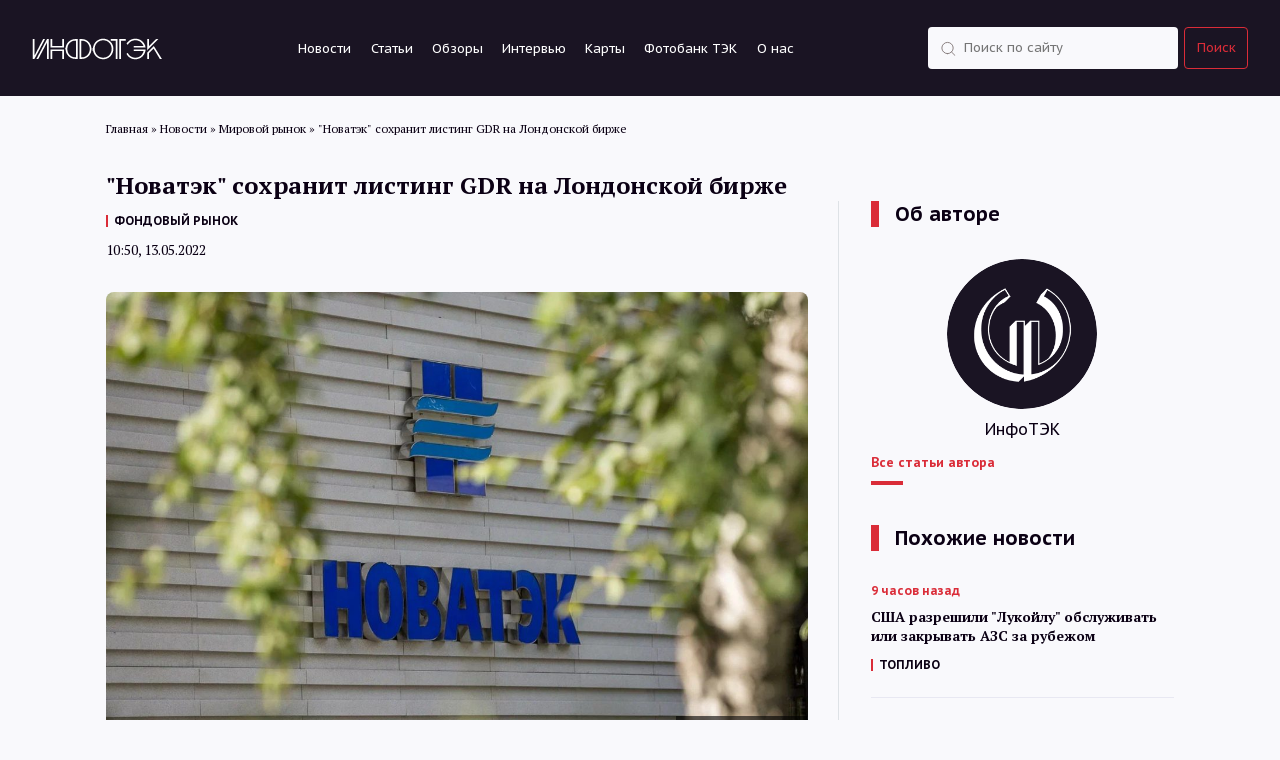

--- FILE ---
content_type: text/html; charset=UTF-8
request_url: https://itek.ru/news/novatek-sohranit-listing-gdr-na-londonskoj-birzhe/
body_size: 9742
content:
<!doctype html>
<html lang="ru-RU">
    <head>
        <meta charset="UTF-8">
        <!--[if IE]>
            <meta http-equiv="X-UA-Compatible" content="IE = edge">
        <![endif]-->
        <meta name="viewport" content="width=device-width,initial-scale=1">
        <script id="yookassa-own-payment-methods-head">
window.yookassaOwnPaymentMethods = ["yookassa_epl"];
</script>
<meta name='robots' content='index, follow, max-image-preview:large, max-snippet:-1, max-video-preview:-1' />

	<!-- This site is optimized with the Yoast SEO plugin v25.6 - https://yoast.com/wordpress/plugins/seo/ -->
	<title>&quot;Новатэк&quot; сохранит листинг GDR на Лондонской бирже | ИнфоТЭК</title>
	<meta name="description" content="Правительственная комиссия по контролю за осуществлением иностранных инвестиций в РФ разрешила &quot;Новатэку&quot; не прекращать программу глобальных депозитарных расписок и продолжить их обращение за преде..." />
	<link rel="canonical" href="https://itek.ru/news/novatek-sohranit-listing-gdr-na-londonskoj-birzhe/" />
	<meta property="og:locale" content="ru_RU" />
	<meta property="og:type" content="article" />
	<meta property="og:title" content="&quot;Новатэк&quot; сохранит листинг GDR на Лондонской бирже" />
	<meta property="og:description" content="Правительственная комиссия по контролю за осуществлением иностранных инвестиций в РФ разрешила &quot;Новатэку&quot; не прекращать программу глобальных депозитарных расписок и продолжить их обращение за пределами страны, говорится в сообщении компании. &quot;Новатэк&quot; имеет разрешение на обращение за пределами РФ 29,99% уставного капитала. Листинг глобальных депозитарных расписок (GDR) на Лондонской фондовой бирже компания провела в 2005 году. На [&hellip;]" />
	<meta property="og:url" content="https://itek.ru/news/novatek-sohranit-listing-gdr-na-londonskoj-birzhe/" />
	<meta property="og:site_name" content="ИнфоТЭК" />
	<meta property="og:image" content="https://itek.ru/wp-content/uploads/2022/05/novatek-_E.-Razumnyj_1285.jpeg" />
	<meta property="og:image:width" content="1280" />
	<meta property="og:image:height" content="853" />
	<meta property="og:image:type" content="image/jpeg" />
	<meta name="twitter:card" content="summary_large_image" />
	<meta name="twitter:description" content="Правительственная комиссия по контролю за осуществлением иностранных инвестиций в РФ разрешила &quot;Новатэку&quot; не прекращать программу глобальных депозитарных расписок и продолжить их обращение за преде..." />
	<script type="application/ld+json" class="yoast-schema-graph">{"@context":"https://schema.org","@graph":[{"@type":"WebPage","@id":"https://itek.ru/news/novatek-sohranit-listing-gdr-na-londonskoj-birzhe/","url":"https://itek.ru/news/novatek-sohranit-listing-gdr-na-londonskoj-birzhe/","name":"\"Новатэк\" сохранит листинг GDR на Лондонской бирже | ИнфоТЭК","isPartOf":{"@id":"https://itek.ru/#website"},"primaryImageOfPage":{"@id":"https://itek.ru/news/novatek-sohranit-listing-gdr-na-londonskoj-birzhe/#primaryimage"},"image":{"@id":"https://itek.ru/news/novatek-sohranit-listing-gdr-na-londonskoj-birzhe/#primaryimage"},"thumbnailUrl":"https://itek.ru/wp-content/uploads/2022/05/novatek-_E.-Razumnyj_1285.jpeg","datePublished":"2022-05-13T07:50:21+00:00","inLanguage":"ru-RU","potentialAction":[{"@type":"ReadAction","target":["https://itek.ru/news/novatek-sohranit-listing-gdr-na-londonskoj-birzhe/"]}]},{"@type":"ImageObject","inLanguage":"ru-RU","@id":"https://itek.ru/news/novatek-sohranit-listing-gdr-na-londonskoj-birzhe/#primaryimage","url":"https://itek.ru/wp-content/uploads/2022/05/novatek-_E.-Razumnyj_1285.jpeg","contentUrl":"https://itek.ru/wp-content/uploads/2022/05/novatek-_E.-Razumnyj_1285.jpeg","width":1280,"height":853},{"@type":"WebSite","@id":"https://itek.ru/#website","url":"https://itek.ru/","name":"ИнфоТЭК","description":"Новости ТЭК России и мира, аналитика, мнения","publisher":{"@id":"https://itek.ru/#organization"},"potentialAction":[{"@type":"SearchAction","target":{"@type":"EntryPoint","urlTemplate":"https://itek.ru/?s={search_term_string}"},"query-input":{"@type":"PropertyValueSpecification","valueRequired":true,"valueName":"search_term_string"}}],"inLanguage":"ru-RU"},{"@type":"Organization","@id":"https://itek.ru/#organization","name":"ИнфоТЭК-Терминал","alternateName":"ИнфоТЭК","url":"https://itek.ru/","logo":{"@type":"ImageObject","inLanguage":"ru-RU","@id":"https://itek.ru/#/schema/logo/image/","url":"https://itek.ru/wp-content/uploads/2023/09/Black-bg-flat.png","contentUrl":"https://itek.ru/wp-content/uploads/2023/09/Black-bg-flat.png","width":361,"height":359,"caption":"ИнфоТЭК-Терминал"},"image":{"@id":"https://itek.ru/#/schema/logo/image/"},"sameAs":["https://t.me/Infotek_Russia"]}]}</script>
	<!-- / Yoast SEO plugin. -->


<link rel='stylesheet' id='wp-block-library-css' href='https://itek.ru/wp-includes/css/dist/block-library/style.min.css?ver=6.6.1' media='all' />
<style id='co-authors-plus-coauthors-style-inline-css'>
.wp-block-co-authors-plus-coauthors.is-layout-flow [class*=wp-block-co-authors-plus]{display:inline}

</style>
<style id='co-authors-plus-avatar-style-inline-css'>
.wp-block-co-authors-plus-avatar :where(img){height:auto;max-width:100%;vertical-align:bottom}.wp-block-co-authors-plus-coauthors.is-layout-flow .wp-block-co-authors-plus-avatar :where(img){vertical-align:middle}.wp-block-co-authors-plus-avatar:is(.alignleft,.alignright){display:table}.wp-block-co-authors-plus-avatar.aligncenter{display:table;margin-inline:auto}

</style>
<style id='co-authors-plus-image-style-inline-css'>
.wp-block-co-authors-plus-image{margin-bottom:0}.wp-block-co-authors-plus-image :where(img){height:auto;max-width:100%;vertical-align:bottom}.wp-block-co-authors-plus-coauthors.is-layout-flow .wp-block-co-authors-plus-image :where(img){vertical-align:middle}.wp-block-co-authors-plus-image:is(.alignfull,.alignwide) :where(img){width:100%}.wp-block-co-authors-plus-image:is(.alignleft,.alignright){display:table}.wp-block-co-authors-plus-image.aligncenter{display:table;margin-inline:auto}

</style>
<style id='classic-theme-styles-inline-css'>
/*! This file is auto-generated */
.wp-block-button__link{color:#fff;background-color:#32373c;border-radius:9999px;box-shadow:none;text-decoration:none;padding:calc(.667em + 2px) calc(1.333em + 2px);font-size:1.125em}.wp-block-file__button{background:#32373c;color:#fff;text-decoration:none}
</style>
<style id='global-styles-inline-css'>
:root{--wp--preset--aspect-ratio--square: 1;--wp--preset--aspect-ratio--4-3: 4/3;--wp--preset--aspect-ratio--3-4: 3/4;--wp--preset--aspect-ratio--3-2: 3/2;--wp--preset--aspect-ratio--2-3: 2/3;--wp--preset--aspect-ratio--16-9: 16/9;--wp--preset--aspect-ratio--9-16: 9/16;--wp--preset--color--black: #000000;--wp--preset--color--cyan-bluish-gray: #abb8c3;--wp--preset--color--white: #ffffff;--wp--preset--color--pale-pink: #f78da7;--wp--preset--color--vivid-red: #cf2e2e;--wp--preset--color--luminous-vivid-orange: #ff6900;--wp--preset--color--luminous-vivid-amber: #fcb900;--wp--preset--color--light-green-cyan: #7bdcb5;--wp--preset--color--vivid-green-cyan: #00d084;--wp--preset--color--pale-cyan-blue: #8ed1fc;--wp--preset--color--vivid-cyan-blue: #0693e3;--wp--preset--color--vivid-purple: #9b51e0;--wp--preset--gradient--vivid-cyan-blue-to-vivid-purple: linear-gradient(135deg,rgba(6,147,227,1) 0%,rgb(155,81,224) 100%);--wp--preset--gradient--light-green-cyan-to-vivid-green-cyan: linear-gradient(135deg,rgb(122,220,180) 0%,rgb(0,208,130) 100%);--wp--preset--gradient--luminous-vivid-amber-to-luminous-vivid-orange: linear-gradient(135deg,rgba(252,185,0,1) 0%,rgba(255,105,0,1) 100%);--wp--preset--gradient--luminous-vivid-orange-to-vivid-red: linear-gradient(135deg,rgba(255,105,0,1) 0%,rgb(207,46,46) 100%);--wp--preset--gradient--very-light-gray-to-cyan-bluish-gray: linear-gradient(135deg,rgb(238,238,238) 0%,rgb(169,184,195) 100%);--wp--preset--gradient--cool-to-warm-spectrum: linear-gradient(135deg,rgb(74,234,220) 0%,rgb(151,120,209) 20%,rgb(207,42,186) 40%,rgb(238,44,130) 60%,rgb(251,105,98) 80%,rgb(254,248,76) 100%);--wp--preset--gradient--blush-light-purple: linear-gradient(135deg,rgb(255,206,236) 0%,rgb(152,150,240) 100%);--wp--preset--gradient--blush-bordeaux: linear-gradient(135deg,rgb(254,205,165) 0%,rgb(254,45,45) 50%,rgb(107,0,62) 100%);--wp--preset--gradient--luminous-dusk: linear-gradient(135deg,rgb(255,203,112) 0%,rgb(199,81,192) 50%,rgb(65,88,208) 100%);--wp--preset--gradient--pale-ocean: linear-gradient(135deg,rgb(255,245,203) 0%,rgb(182,227,212) 50%,rgb(51,167,181) 100%);--wp--preset--gradient--electric-grass: linear-gradient(135deg,rgb(202,248,128) 0%,rgb(113,206,126) 100%);--wp--preset--gradient--midnight: linear-gradient(135deg,rgb(2,3,129) 0%,rgb(40,116,252) 100%);--wp--preset--font-size--small: 13px;--wp--preset--font-size--medium: 20px;--wp--preset--font-size--large: 36px;--wp--preset--font-size--x-large: 42px;--wp--preset--spacing--20: 0.44rem;--wp--preset--spacing--30: 0.67rem;--wp--preset--spacing--40: 1rem;--wp--preset--spacing--50: 1.5rem;--wp--preset--spacing--60: 2.25rem;--wp--preset--spacing--70: 3.38rem;--wp--preset--spacing--80: 5.06rem;--wp--preset--shadow--natural: 6px 6px 9px rgba(0, 0, 0, 0.2);--wp--preset--shadow--deep: 12px 12px 50px rgba(0, 0, 0, 0.4);--wp--preset--shadow--sharp: 6px 6px 0px rgba(0, 0, 0, 0.2);--wp--preset--shadow--outlined: 6px 6px 0px -3px rgba(255, 255, 255, 1), 6px 6px rgba(0, 0, 0, 1);--wp--preset--shadow--crisp: 6px 6px 0px rgba(0, 0, 0, 1);}:where(.is-layout-flex){gap: 0.5em;}:where(.is-layout-grid){gap: 0.5em;}body .is-layout-flex{display: flex;}.is-layout-flex{flex-wrap: wrap;align-items: center;}.is-layout-flex > :is(*, div){margin: 0;}body .is-layout-grid{display: grid;}.is-layout-grid > :is(*, div){margin: 0;}:where(.wp-block-columns.is-layout-flex){gap: 2em;}:where(.wp-block-columns.is-layout-grid){gap: 2em;}:where(.wp-block-post-template.is-layout-flex){gap: 1.25em;}:where(.wp-block-post-template.is-layout-grid){gap: 1.25em;}.has-black-color{color: var(--wp--preset--color--black) !important;}.has-cyan-bluish-gray-color{color: var(--wp--preset--color--cyan-bluish-gray) !important;}.has-white-color{color: var(--wp--preset--color--white) !important;}.has-pale-pink-color{color: var(--wp--preset--color--pale-pink) !important;}.has-vivid-red-color{color: var(--wp--preset--color--vivid-red) !important;}.has-luminous-vivid-orange-color{color: var(--wp--preset--color--luminous-vivid-orange) !important;}.has-luminous-vivid-amber-color{color: var(--wp--preset--color--luminous-vivid-amber) !important;}.has-light-green-cyan-color{color: var(--wp--preset--color--light-green-cyan) !important;}.has-vivid-green-cyan-color{color: var(--wp--preset--color--vivid-green-cyan) !important;}.has-pale-cyan-blue-color{color: var(--wp--preset--color--pale-cyan-blue) !important;}.has-vivid-cyan-blue-color{color: var(--wp--preset--color--vivid-cyan-blue) !important;}.has-vivid-purple-color{color: var(--wp--preset--color--vivid-purple) !important;}.has-black-background-color{background-color: var(--wp--preset--color--black) !important;}.has-cyan-bluish-gray-background-color{background-color: var(--wp--preset--color--cyan-bluish-gray) !important;}.has-white-background-color{background-color: var(--wp--preset--color--white) !important;}.has-pale-pink-background-color{background-color: var(--wp--preset--color--pale-pink) !important;}.has-vivid-red-background-color{background-color: var(--wp--preset--color--vivid-red) !important;}.has-luminous-vivid-orange-background-color{background-color: var(--wp--preset--color--luminous-vivid-orange) !important;}.has-luminous-vivid-amber-background-color{background-color: var(--wp--preset--color--luminous-vivid-amber) !important;}.has-light-green-cyan-background-color{background-color: var(--wp--preset--color--light-green-cyan) !important;}.has-vivid-green-cyan-background-color{background-color: var(--wp--preset--color--vivid-green-cyan) !important;}.has-pale-cyan-blue-background-color{background-color: var(--wp--preset--color--pale-cyan-blue) !important;}.has-vivid-cyan-blue-background-color{background-color: var(--wp--preset--color--vivid-cyan-blue) !important;}.has-vivid-purple-background-color{background-color: var(--wp--preset--color--vivid-purple) !important;}.has-black-border-color{border-color: var(--wp--preset--color--black) !important;}.has-cyan-bluish-gray-border-color{border-color: var(--wp--preset--color--cyan-bluish-gray) !important;}.has-white-border-color{border-color: var(--wp--preset--color--white) !important;}.has-pale-pink-border-color{border-color: var(--wp--preset--color--pale-pink) !important;}.has-vivid-red-border-color{border-color: var(--wp--preset--color--vivid-red) !important;}.has-luminous-vivid-orange-border-color{border-color: var(--wp--preset--color--luminous-vivid-orange) !important;}.has-luminous-vivid-amber-border-color{border-color: var(--wp--preset--color--luminous-vivid-amber) !important;}.has-light-green-cyan-border-color{border-color: var(--wp--preset--color--light-green-cyan) !important;}.has-vivid-green-cyan-border-color{border-color: var(--wp--preset--color--vivid-green-cyan) !important;}.has-pale-cyan-blue-border-color{border-color: var(--wp--preset--color--pale-cyan-blue) !important;}.has-vivid-cyan-blue-border-color{border-color: var(--wp--preset--color--vivid-cyan-blue) !important;}.has-vivid-purple-border-color{border-color: var(--wp--preset--color--vivid-purple) !important;}.has-vivid-cyan-blue-to-vivid-purple-gradient-background{background: var(--wp--preset--gradient--vivid-cyan-blue-to-vivid-purple) !important;}.has-light-green-cyan-to-vivid-green-cyan-gradient-background{background: var(--wp--preset--gradient--light-green-cyan-to-vivid-green-cyan) !important;}.has-luminous-vivid-amber-to-luminous-vivid-orange-gradient-background{background: var(--wp--preset--gradient--luminous-vivid-amber-to-luminous-vivid-orange) !important;}.has-luminous-vivid-orange-to-vivid-red-gradient-background{background: var(--wp--preset--gradient--luminous-vivid-orange-to-vivid-red) !important;}.has-very-light-gray-to-cyan-bluish-gray-gradient-background{background: var(--wp--preset--gradient--very-light-gray-to-cyan-bluish-gray) !important;}.has-cool-to-warm-spectrum-gradient-background{background: var(--wp--preset--gradient--cool-to-warm-spectrum) !important;}.has-blush-light-purple-gradient-background{background: var(--wp--preset--gradient--blush-light-purple) !important;}.has-blush-bordeaux-gradient-background{background: var(--wp--preset--gradient--blush-bordeaux) !important;}.has-luminous-dusk-gradient-background{background: var(--wp--preset--gradient--luminous-dusk) !important;}.has-pale-ocean-gradient-background{background: var(--wp--preset--gradient--pale-ocean) !important;}.has-electric-grass-gradient-background{background: var(--wp--preset--gradient--electric-grass) !important;}.has-midnight-gradient-background{background: var(--wp--preset--gradient--midnight) !important;}.has-small-font-size{font-size: var(--wp--preset--font-size--small) !important;}.has-medium-font-size{font-size: var(--wp--preset--font-size--medium) !important;}.has-large-font-size{font-size: var(--wp--preset--font-size--large) !important;}.has-x-large-font-size{font-size: var(--wp--preset--font-size--x-large) !important;}
:where(.wp-block-post-template.is-layout-flex){gap: 1.25em;}:where(.wp-block-post-template.is-layout-grid){gap: 1.25em;}
:where(.wp-block-columns.is-layout-flex){gap: 2em;}:where(.wp-block-columns.is-layout-grid){gap: 2em;}
:root :where(.wp-block-pullquote){font-size: 1.5em;line-height: 1.6;}
</style>
<link rel='stylesheet' id='woocommerce-layout-css' href='https://itek.ru/wp-content/plugins/woocommerce/assets/css/woocommerce-layout.css?ver=9.8.5' media='all' />
<link rel='stylesheet' id='woocommerce-smallscreen-css' href='https://itek.ru/wp-content/plugins/woocommerce/assets/css/woocommerce-smallscreen.css?ver=9.8.5' media='only screen and (max-width: 768px)' />
<link rel='stylesheet' id='woocommerce-general-css' href='https://itek.ru/wp-content/plugins/woocommerce/assets/css/woocommerce.css?ver=9.8.5' media='all' />
<style id='woocommerce-inline-inline-css'>
.woocommerce form .form-row .required { visibility: visible; }
</style>
<link rel='stylesheet' id='brands-styles-css' href='https://itek.ru/wp-content/plugins/woocommerce/assets/css/brands.css?ver=9.8.5' media='all' />
<link rel='stylesheet' id='infotek-style-css' href='https://itek.ru/wp-content/themes/infotek/css/main.min.css?ver=1764903540' media='all' />
<link rel='stylesheet' id='fancybox-style-css' href='https://itek.ru/wp-content/themes/infotek/css/jquery.fancybox.min.css?ver=6.6.1' media='all' />
<script src="https://itek.ru/wp-includes/js/jquery/jquery.min.js?ver=3.7.1" id="jquery-core-js"></script>
<script src="https://itek.ru/wp-includes/js/jquery/jquery-migrate.min.js?ver=3.4.1" id="jquery-migrate-js"></script>
<script src="https://itek.ru/wp-content/plugins/woocommerce/assets/js/jquery-blockui/jquery.blockUI.min.js?ver=2.7.0-wc.9.8.5" id="jquery-blockui-js" defer data-wp-strategy="defer"></script>
<script id="wc-add-to-cart-js-extra">
var wc_add_to_cart_params = {"ajax_url":"\/wp-admin\/admin-ajax.php","wc_ajax_url":"\/?wc-ajax=%%endpoint%%","i18n_view_cart":"\u041f\u0440\u043e\u0441\u043c\u043e\u0442\u0440 \u043a\u043e\u0440\u0437\u0438\u043d\u044b","cart_url":"https:\/\/itek.ru\/cart\/","is_cart":"","cart_redirect_after_add":"yes"};
</script>
<script src="https://itek.ru/wp-content/plugins/woocommerce/assets/js/frontend/add-to-cart.min.js?ver=9.8.5" id="wc-add-to-cart-js" defer data-wp-strategy="defer"></script>
<script src="https://itek.ru/wp-content/plugins/woocommerce/assets/js/js-cookie/js.cookie.min.js?ver=2.1.4-wc.9.8.5" id="js-cookie-js" defer data-wp-strategy="defer"></script>
<script id="woocommerce-js-extra">
var woocommerce_params = {"ajax_url":"\/wp-admin\/admin-ajax.php","wc_ajax_url":"\/?wc-ajax=%%endpoint%%","i18n_password_show":"\u041f\u043e\u043a\u0430\u0437\u0430\u0442\u044c \u043f\u0430\u0440\u043e\u043b\u044c","i18n_password_hide":"\u0421\u043a\u0440\u044b\u0442\u044c \u043f\u0430\u0440\u043e\u043b\u044c"};
</script>
<script src="https://itek.ru/wp-content/plugins/woocommerce/assets/js/frontend/woocommerce.min.js?ver=9.8.5" id="woocommerce-js" defer data-wp-strategy="defer"></script>
	<noscript><style>.woocommerce-product-gallery{ opacity: 1 !important; }</style></noscript>
	<link rel="amphtml" href="https://itek.ru/news/novatek-sohranit-listing-gdr-na-londonskoj-birzhe/amp/"><link rel="icon" href="https://itek.ru/wp-content/uploads/2023/10/cropped-android-chrome-512x512-1-32x32.png" sizes="32x32" />
<link rel="icon" href="https://itek.ru/wp-content/uploads/2023/10/cropped-android-chrome-512x512-1-192x192.png" sizes="192x192" />
<link rel="apple-touch-icon" href="https://itek.ru/wp-content/uploads/2023/10/cropped-android-chrome-512x512-1-180x180.png" />
<meta name="msapplication-TileImage" content="https://itek.ru/wp-content/uploads/2023/10/cropped-android-chrome-512x512-1-270x270.png" />
        <link rel="preconnect" href="https://fonts.gstatic.com" crossorigin>
        <link href="https://fonts.googleapis.com/css2?family=PT+Sans+Caption:wght@400;700&family=PT+Sans:wght@400;700&family=PT+Serif:wght@400;700&display=swap" rel="stylesheet" />
        <link rel="apple-touch-icon" sizes="180x180" href="/wp-content/themes/infotek/apple-touch-icon.png">
        <link rel="icon" type="image/png" sizes="32x32" href="/wp-content/themes/infotek/favicon-32x32.png">
        <link rel="icon" type="image/png" sizes="16x16" href="/wp-content/themes/infotek/favicon-16x16.png">
        <link rel="manifest" href="/wp-content/themes/infotek/site.webmanifest">
        <link rel="mask-icon" href="/wp-content/themes/infotek/safari-pinned-tab.svg" color="#5bbad5">
        <meta name="msapplication-TileColor" content="#2b5797">
        <meta name="theme-color" content="#ffffff">
        <!-- Yandex.Metrika counter -->
		<script type="text/javascript">
		   (function(m,e,t,r,i,k,a){m[i]=m[i]||function(){(m[i].a=m[i].a||[]).push(arguments)};
		   m[i].l=1*new Date();
		   for (var j = 0; j < document.scripts.length; j++) {if (document.scripts[j].src === r) { return; }}
		   k=e.createElement(t),a=e.getElementsByTagName(t)[0],k.async=1,k.src=r,a.parentNode.insertBefore(k,a)})
		   (window, document, "script", "https://mc.yandex.ru/metrika/tag.js", "ym");

		   ym(88278054, "init", {
				clickmap:true,
				trackLinks:true,
				accurateTrackBounce:true
		   });
		</script>
        <!-- /Yandex.Metrika counter -->
		<!-- Google tag (gtag.js) -->
		<script async src="https://www.googletagmanager.com/gtag/js?id=G-RP5YDPZE4C"></script>
		<script>
		  window.dataLayer = window.dataLayer || [];
		  function gtag(){dataLayer.push(arguments);}
		  gtag('js', new Date());

		  gtag('config', 'G-RP5YDPZE4C');
		</script>
        <!-- Top.Mail.Ru counter -->
        <script type="text/javascript">
            var _tmr = window._tmr || (window._tmr = []);
            _tmr.push({id: "3473586", type: "pageView", start: (new Date()).getTime()});
            (function (d, w, id) {
                if (d.getElementById(id)) return;
                var ts = d.createElement("script"); ts.type = "text/javascript"; ts.async = true; ts.id = id;
                ts.src = "https://top-fwz1.mail.ru/js/code.js";
                var f = function () {var s = d.getElementsByTagName("script")[0]; s.parentNode.insertBefore(ts, s);};
                if (w.opera == "[object Opera]") { d.addEventListener("DOMContentLoaded", f, false); } else { f(); }
            })(document, window, "tmr-code");
        </script>
        <!-- /Top.Mail.Ru counter -->
        <!-- Yandex.RTB -->
        <script>window.yaContextCb=window.yaContextCb||[]</script>
        <script src="https://yandex.ru/ads/system/context.js" async></script>
        <!-- /Yandex.RTB -->
    </head>
    <body>
        <noscript><div><img src="https://mc.yandex.ru/watch/88278054" style="position:absolute; left:-9999px;" alt="" /></div></noscript>
        <noscript><div><img src="https://top-fwz1.mail.ru/counter?id=3473586;js=na" style="position:absolute;left:-9999px;" alt="Top.Mail.Ru" /></div></noscript>
        <header>
            <div class="header-wrapper">
                <a href="/" class="logo">
                    <img src="/wp-content/themes/infotek/images/theme/logo.svg" alt="Infotek">
                </a>
                <nav class="menu">
                    <a href="https://itek.ru/news/">Новости</a>
<a href="https://itek.ru/analytics/">Статьи</a>
<a href="https://itek.ru/reviews/">Обзоры</a>
<a href="https://itek.ru/category/interview/?type=analytics">Интервью</a>
<a href="https://itek.ru/product-category/maps/">Карты</a>
<a href="https://itek.ru/product-category/photo/">Фотобанк ТЭК</a>
<a href="https://itek.ru/about/">О нас</a>
                </nav>
                <form class="search-form" action="https://itek.ru" method="get">
                    <div class="form-element search d-flex justify-content-between flex-row">
                        <input class="search" type="text" name="s" value="" placeholder="Поиск по сайту" required />
                        <input type="hidden" name="orderby" value="date" />
                        <button type="submit">Поиск</button>
                    </div>
                </form>
            </div>
            <div class="mobile-menu_trigger">
                <div class="line"></div>
                <div class="line"></div>
                <div class="line"></div>
            </div>
            <div class="mobile-menu">
                <div>
                    <nav class="mobile-menu_links text-white">
                        <form action="https://itek.ru" class="mobile-menu_search-form mb-40" method="GET">
                            <div class="form-element search">
                                <input class="search" type="text" name="s" value="" placeholder="Поиск по сайту" required />
                                <input type="hidden" name="orderby" value="date" />
                                <button type="submit">Поиск</button>
                            </div>
                        </form>
                        <a href="https://itek.ru/news/">Новости</a>
<a href="https://itek.ru/analytics/">Статьи</a>
<a href="https://itek.ru/reviews/">Обзоры</a>
<a href="https://itek.ru/category/interview/?type=analytics">Интервью</a>
<a href="https://itek.ru/product-category/maps/">Карты</a>
<a href="https://itek.ru/product-category/photo/">Фотобанк ТЭК</a>
<a href="https://itek.ru/about/">О нас</a>
                    </nav>
                </div>
            </div>
        </header>
		        <div id="main-wrapper" class="wrapper">
            <div class="breadcrumbs container" itemscope itemtype="http://schema.org/BreadcrumbList"><span itemprop="itemListElement" itemscope itemtype="http://schema.org/ListItem"><a href="https://itek.ru" itemprop="item"><span itemprop="name">Главная</span></a><meta itemprop="position" content="1" /></span><span class="sep"> » </span>
<span itemprop="itemListElement" itemscope itemtype="http://schema.org/ListItem"><a href="https://itek.ru/news/" itemprop="item"><span itemprop="name">Новости</span></a><meta itemprop="position" content="2" /></span><span class="sep"> » </span>
<span itemprop="itemListElement" itemscope itemtype="http://schema.org/ListItem"><a href="https://itek.ru/category/world-market/" itemprop="item"><span itemprop="name">Мировой рынок</span></a><meta itemprop="position" content="3" /></span><span class="sep"> » </span>
<span itemprop="itemListElement" itemscope itemtype="http://schema.org/ListItem"><span itemprop="name">&quot;Новатэк&quot; сохранит листинг GDR на Лондонской бирже</span><meta itemprop="position" content="4" /></span></div>
        <div class="news-block">
        <div class="container news-container">
            <div class="row">
                <div class="col-lg-8 mb-64">
					<div class="article_meta" itemscope="" itemtype="https://schema.org/NewsArticle">
                        <div itemprop="datePublished">2022-05-13T10:50:21+03:00</div>
                        <div itemprop="dateModified">2022-05-13T10:50:21+03:00</div>
                        <div itemprop="mainEntityOfPage">https://itek.ru/news/novatek-sohranit-listing-gdr-na-londonskoj-birzhe/</div>
                        <div itemprop="headline">"Новатэк" сохранит листинг GDR на Лондонской бирже</div>
                        <div itemprop="image">https://itek.ru/wp-content/uploads/2022/05/novatek-_E.-Razumnyj_1285-1200x800.jpeg</div>
                        <div itemprop="publisher" itemscope="" itemtype="http://schema.org/Person">
                            <div itemprop="name">ИнфоТЭК</div>
                            <a href="https://itek.ru" itemprop="url"></a>
                        </div>
                        <div itemprop="articleBody"></div>
                                                                                <div itemprop="author" itemscope="" itemtype="https://schema.org/Person">
                                <div itemprop="name">ИнфоТЭК</div>
                                <a href="https://itek.ru/author/redaktor/" itemprop="url"></a>
                            </div>
                                                                        </div>
                    <div class="news-block__title">
                        <h1>"Новатэк" сохранит листинг GDR на Лондонской бирже</h1>
                                                    <nav class="links-menu dark"><a href="https://itek.ru/tag/fondovyj-rynok/" rel="tag">ФОНДОВЫЙ РЫНОК</a></nav>
                                                <time class="date" datetime="2022-05-13T10:50:00+0000">10:50, 13.05.2022</time>
                                            </div>
                    <div class="news-block__content">
                                                                                <div class="news-block__top-image">
                                <img src="https://itek.ru/wp-content/uploads/2022/05/novatek-_E.-Razumnyj_1285-1200x800.jpeg" alt='"Новатэк" сохранит листинг GDR на Лондонской бирже' />
                                                                    <div class="photo-author">Фото: Е. Разумный</div>
                                                            </div>
                                                <p>Правительственная комиссия по контролю за осуществлением иностранных инвестиций в РФ разрешила "Новатэку" не прекращать программу глобальных депозитарных расписок и продолжить их обращение за пределами страны, говорится в сообщении компании.</p>
<p>"Новатэк" имеет разрешение на обращение за пределами РФ 29,99% уставного капитала.</p>
<p>Листинг глобальных депозитарных расписок (GDR) на Лондонской фондовой бирже компания провела в 2005 году. На конец II кв. 2021 года доля GDR "Новатэка" составляла 18,2481% уставного капитала.</p>
<p>Ходатайства о сохранении листинга GDR за пределами РФ направляли уже несколько крупных компаний. "Газпром", например, получил отказ.</p>
                        <div class="news-block__subscribe">
                            <span class="title">Следите за нашими новостями в удобном формате</span>
                            <div class="news-subscribe__links">
                                <a class="link dzen" target="_blank" rel="nofollow" href="https://dzen.ru/news/?favid=254169499">Перейти в <span>Дзен</span></a>
                                <a class="link telegram" target="_blank" rel="nofollow" href="https://t.me/Infotek_Russia">Канал в <span>Telegram</span></a>
                            </div>
                        </div>
                        <div class="ya-share2" data-curtain data-shape="round" data-services="vkontakte,odnoklassniki,telegram,viber,whatsapp"></div>
                    </div>
                </div>
                    <div class="col-lg-4 news-right single-column__right">
        <div class="articles-wrapper border-left pl-32">
            	<h3 class="bordered-title">Об авторе</h3>
					<div class="about-author">
			<div class="about-author__image">
				<img src="https://itek.ru/wp-content/uploads/2022/04/avatar_user_2_1649661869.png" alt='ИнфоТЭК' />
			</div>
			<div class="about-author__info">
				<div class="about-author__info-name text-center">ИнфоТЭК</div>
								<a href="https://itek.ru/author/redaktor/" class="about-author__info-link">Все статьи автора</a>
			</div>
		</div>
	            <h3 class="bordered-title">Похожие новости</h3>                                            <div class="articles-list__item">
                    <time datetime="2025-12-04T21:06:13+03:00" class="articles-list__item-time">9 часов назад</time>
                    <a href="https://itek.ru/news/ssha-razreshili-lukojlu-obsluzhivat-ili-zakryvat-azs-za-rubezhom/" class="articles-list__item-title">США разрешили "Лукойлу" обслуживать или закрывать АЗС за рубежом</a>
                                            <nav class="links-menu"><a href="https://itek.ru/tag/toplivo/" rel="tag">ТОПЛИВО</a></nav>
                                    </div>
                                            <div class="articles-list__item">
                    <time datetime="2025-12-04T19:10:28+03:00" class="articles-list__item-time">11 часов назад</time>
                    <a href="https://itek.ru/news/kapitalovlozheniya-chevron-v-2026-godu-sostavyat-18-19-mlrd/" class="articles-list__item-title">Капиталовложения Chevron в 2026 году составят $18-19 млрд</a>
                                            <nav class="links-menu"><a href="https://itek.ru/tag/neftegaz/" rel="tag">НЕФТЕГАЗ</a></nav>
                                    </div>
                                            <div class="articles-list__item">
                    <time datetime="2025-12-04T16:12:49+03:00" class="articles-list__item-time">14 часов назад</time>
                    <a href="https://itek.ru/news/kitajskaya-kompaniya-stala-kljuchevym-partnerom-v-rossijskom-atomnom-proekte/" class="articles-list__item-title">Китайская компания стала ключевым партнером в российском атомном проекте</a>
                                            <nav class="links-menu"><a href="https://itek.ru/tag/atom/" rel="tag">АТОМ</a></nav>
                                    </div>
                                            <div class="articles-list__item">
                    <time datetime="2025-12-04T14:10:39+03:00" class="articles-list__item-time">16 часов назад</time>
                    <a href="https://itek.ru/news/postavki-nefti-po-ktk-idut-bez-ogranichenij/" class="articles-list__item-title">Поставки нефти по КТК идут без ограничений</a>
                                            <nav class="links-menu"><a href="https://itek.ru/tag/neft/" rel="tag">НЕФТЬ</a></nav>
                                    </div>
                                            <div class="articles-list__item">
                    <time datetime="2025-12-04T12:27:53+03:00" class="articles-list__item-time">18 часов назад</time>
                    <a href="https://itek.ru/news/postavki-rossijskogo-spg-v-es-vyrosli-v-noyabre/" class="articles-list__item-title">Поставки российского СПГ в ЕС выросли в ноябре</a>
                                            <nav class="links-menu"><a href="https://itek.ru/tag/gaz/" rel="tag">ГАЗ</a></nav>
                                    </div>
                                </div>
    </div>
            </div>
        </div>
    </div>

        </div>
        <footer>
            <div class="container">
                <div class="footer-inner">
                    <div class="row flex-wrap">
                                                                                                        <div class="col-lg-2 col-md-3 col-sm-4 col-6 footer_item">
                    <h3 class="footer-title">Записи</h3>
                                                                                                                                                    <div class="footer-links">
                                        <a href="https://itek.ru/news/">Новости</a>
                                                                                                                                        <a href="https://itek.ru/analytics/">Статьи</a>
                                                                                                                                        <a href="https://itek.ru/reviews/">Обзоры</a>
                                                                                                                                        <a href="https://itek.ru/category/interview/?type=analytics">Интервью</a>
                                    </div>
                                                                                            </div>
                                                                                        <div class="col-lg-2 col-md-3 col-sm-4 col-6 footer_item">
                    <h3 class="footer-title">Рубрики</h3>
                                                                                                                                                    <div class="footer-links">
                                        <a href="https://itek.ru/category/world-market/">Мировой рынок</a>
                                                                                                                                        <a href="https://itek.ru/category/russian-market/">Российский рынок</a>
                                                                                                                                        <a href="https://itek.ru/category/technology/">Технологии</a>
                                                                                                                                        <a href="https://itek.ru/category/ecology/">Экология</a>
                                    </div>
                                                                                            </div>
                                                            <div class="col-lg-4 footer_contacts offset-lg-1 col-sm-4 col-6">
                            <h3 class="footer-title">Связаться с нами</h3>
                            <div class="footer-links">
                                <a href="mailto:editor@itek.ru">editor@itek.ru</a>
                            </div>
                            <div class="social-links">
                                <a class="nx telegram" href="https://t.me/Infotek_Russia" target="_blank" title="Наш Telegram">T</a>
                                <a class="nx zen" href="https://dzen.ru/itek" target="_blank" title="Дзен">Z</a>
                            </div>
                        </div>
                    </div>
					<div class="flex-wrap copyright-wrap">
						<p class="text-center">© ИнфоТЭК</p>
						<p class="text-center">Регистрация СМИ ЭЛ №ФС 77-85206 выдана 27 апреля 2023 г. Федеральной службой по надзору в сфере связи, информационных технологий и массовых коммуникаций</p>
                        <p class="text-center">Главный редактор: Фролов Александр Сергеевич <a href="mailto:editor@itek.ru">editor@itek.ru</a></p>
                        <p class="text-center">Редакция: <a href="mailto:editor@itek.ru">editor@itek.ru</a></p>
                        <p class="text-center"><a class="c-red" href="https://t.me/info_tek_bot" target="_blank">Написать нам в Telegram</a></p>
					</div>
						<div class="counters text-center mb-16">
						<!--LiveInternet counter-->
						<a href="https://www.liveinternet.ru/click" target="_blank">
							<img id="licntF3A1" width="31" height="31" style="border:0" title="LiveInternet" src="[data-uri]" alt=""/>
						</a>
						<script>
							(function(d,s){d.getElementById("licntF3A1").src="https://counter.yadro.ru/hit?t44.4;r"+escape(d.referrer)+((typeof(s)=="undefined")?"":";s"+s.width+"*"+s.height+"*"+(s.colorDepth?s.colorDepth:s.pixelDepth))+";u"+escape(d.URL)+";h"+escape(d.title.substring(0,150))+";"+Math.random()})(document,screen)
						</script>
												<!--/LiveInternet-->
					</div>
                </div>
            </div>
        </footer>
        <link rel='stylesheet' id='wc-blocks-style-css' href='https://itek.ru/wp-content/plugins/woocommerce/assets/client/blocks/wc-blocks.css?ver=wc-9.8.5' media='all' />
<script src="https://itek.ru/wp-content/themes/infotek/js/aos.min.js?ver=6.6.1" id="aos-js"></script>
<script src="https://itek.ru/wp-content/themes/infotek/js/slick.min.js?ver=6.6.1" id="slick-slider-js"></script>
<script src="https://itek.ru/wp-content/themes/infotek/js/jquery.fancybox.min.js?ver=6.6.1" id="fancybox-script-js"></script>
<script src="https://itek.ru/wp-content/themes/infotek/js/scripts.min.js?ver=1.3" id="infotek-main-js"></script>
<script src="https://itek.ru/wp-content/plugins/woocommerce/assets/js/sourcebuster/sourcebuster.min.js?ver=9.8.5" id="sourcebuster-js-js"></script>
<script id="wc-order-attribution-js-extra">
var wc_order_attribution = {"params":{"lifetime":1.0e-5,"session":30,"base64":false,"ajaxurl":"https:\/\/itek.ru\/wp-admin\/admin-ajax.php","prefix":"wc_order_attribution_","allowTracking":true},"fields":{"source_type":"current.typ","referrer":"current_add.rf","utm_campaign":"current.cmp","utm_source":"current.src","utm_medium":"current.mdm","utm_content":"current.cnt","utm_id":"current.id","utm_term":"current.trm","utm_source_platform":"current.plt","utm_creative_format":"current.fmt","utm_marketing_tactic":"current.tct","session_entry":"current_add.ep","session_start_time":"current_add.fd","session_pages":"session.pgs","session_count":"udata.vst","user_agent":"udata.uag"}};
</script>
<script src="https://itek.ru/wp-content/plugins/woocommerce/assets/js/frontend/order-attribution.min.js?ver=9.8.5" id="wc-order-attribution-js"></script>
                    <script>
                document.addEventListener('DOMContentLoaded', () => {
                    setTimeout(function(){
                        (function() {
                            if (window.pluso)if (typeof window.pluso.start == "function") return;
                            if (window.ifpluso==undefined) { window.pluso = 1;
                                var d = document, s = d.createElement('script'), g = 'getElementsByTagName';
                                s.type = 'text/javascript'; s.charset='UTF-8'; s.async = true;
                                s.src = ('https:' == window.location.protocol ? 'https' : 'http')  + '://yastatic.net/share2/share.js';
                                var h=d[g]('body')[0];
                                h.appendChild(s);
                            }
                        })();
                    }, 2500);
                });
            </script>
                <div class="up-btn"><span class="nx" aria-hidden="true">с</span></div>
    </body>
</html>

--- FILE ---
content_type: application/javascript
request_url: https://itek.ru/wp-content/themes/infotek/js/scripts.min.js?ver=1.3
body_size: 3316
content:
jQuery(document).ready(function(e){let t=e(".reviews-slider__items");var a,o,r,d,i=()=>{let e=document.documentElement;e.style.setProperty("--app-height",window.innerHeight+"px")};window.addEventListener("resize",i),i(),AOS.init({anchorPlacement:"top-bottom",duration:1200,easing:"ease-in-out-back"}),t.each(function(){let t=e(this);t.slick({slidesToShow:3,arrows:!0,dots:!1,speed:700,cssEase:"ease-out",swipeToSlide:!0,slidesToScroll:1,prevArrow:t.parent().find(".prev-arrow"),nextArrow:t.parent().find(".next-arrow"),responsive:[{breakpoint:1024,settings:{slidesToShow:2}},{breakpoint:768,settings:{slidesToShow:1,arrows:!1,centerMode:!1,variableWidth:!0}},]})}),e("canvas").length&&(a=document.getElementById("chart1").getContext("2d"),o=document.getElementById("chart2").getContext("2d"),r=document.getElementById("chart3").getContext("2d"),d=document.getElementById("chart4").getContext("2d"),i=document.getElementById("chart5").getContext("2d"),new Chart(a,{type:"line",data:{labels:["Text","Text","Text","Text","Text"],datasets:[{data:[20,55,0,55,55],borderColor:"#0B0014",backgroundColor:"#0B0014",borderWidth:2},{data:[95,50,60,90,50],borderColor:"#DA2C38",backgroundColor:"#DA2C38",borderWidth:2},]},options:{plugins:{legend:{display:!1}},scales:{y:{beginAtZero:!0,ticks:{font:{size:10},color:"#A3A3A3"}},x:{ticks:{font:{size:10},color:"#A3A3A3"}}}}}),new Chart(o,{type:"line",data:{labels:["Text","Text","Text","Text","Text"],datasets:[{data:[10,30,40,80,40],backgroundColor:"rgba(31, 120, 180, 0.8)",fill:!0,pointRadius:0,borderWidth:0,tension:.5},{data:[95,50,60,90,50],backgroundColor:"rgba(11, 0, 20, 0.8)",fill:!0,pointRadius:0,borderWidth:0,tension:.5},{data:[20,80,0,55,95],backgroundColor:"rgba(218, 44, 56, 0.8)",fill:!0,pointRadius:0,borderWidth:0,tension:.5},]},options:{plugins:{legend:{display:!1}},scales:{y:{beginAtZero:!0,ticks:{font:{size:10},color:"#A3A3A3"}},x:{ticks:{font:{size:10},color:"#A3A3A3"}}}}}),new Chart(r,{type:"line",data:{labels:["Text","Text","Text","Text","Text","Text","Text","Text","Text","Text"],datasets:[{data:[20,55,0,55,55,20,55,0,55,55],borderColor:"#DA2C38",pointRadius:0,borderWidth:2}]},options:{plugins:{legend:{display:!1}},scales:{y:{display:!1},x:{display:!1}}}}),new Chart(d,{type:"line",data:{labels:["Text","Text","Text","Text","Text"],datasets:[{data:[20,55,0,55,55],borderColor:"#0B0014",backgroundColor:"#0B0014",fill:!0,borderWidth:0,pointRadius:0},{data:[95,50,60,90,50],borderColor:"#DA2C38",backgroundColor:"#DA2C38",fill:!0,borderWidth:0,pointRadius:0},]},options:{plugins:{legend:{display:!1}},scales:{y:{display:!1},x:{ticks:{font:{size:10},color:"#A3A3A3"}}}}}),new Chart(i,{type:"bar",data:{labels:["Text","Text","Text","Text","Text"],datasets:[{data:[20,55,0,55,55],borderColor:"#ffffff",backgroundColor:"#0B0014",barThickness:8,fill:!0,borderWidth:1,pointRadius:0},{data:[95,50,60,90,50],borderColor:"#ffffff",backgroundColor:"#DA2C38",barThickness:8,fill:!0,borderWidth:1,pointRadius:0},{data:[95,50,60,90,50],borderColor:"#ffffff",backgroundColor:"#A6CEE3",barThickness:8,fill:!0,borderWidth:1,pointRadius:0},]},options:{indexAxis:"y",plugins:{legend:{display:!1}},scales:{y:{beginAtZero:!0,ticks:{font:{size:10},color:"#A3A3A3"}},x:{ticks:{font:{size:10},color:"#A3A3A3"}}}}})),e(".mobile-menu_trigger").click(function(){e(".mobile-menu").toggleClass("active"),e(this).toggleClass("active"),e("body").toggleClass("no-scroll")}),e(window).scroll(function(){600<e(window).scrollTop()?e(".up-btn").show("fast"):e(".up-btn").hide("fast")}),e(".up-btn").on("click",function(){e("html,body").stop().animate({scrollTop:0},1e3)}),e("body").find(".mailpoet_form style").remove(),e("body").find(".mailpoet_form input").removeAttr("style");var n=e(".maps-slider__items");function s(t,a,o,r=!1,d=!1){if(!t&&!a)return!1;o||(o="N"),e.ajax({type:"post",url:ajaxHandler.url,dataType:"html",data:{searchString:t,page:a,ajaxLoad:o,catSearch:r,action_type:d,action:"photoSearch"},beforeSend:function(){l(),"N"==o?e("body").find(".photo-info__wrapper").remove():e("body").find(".photo-search__load").attr("disabled",!0).text("Загружаем...")},success:function(t){if(t){if(c(!0),"N"==o)e("body").find("#photo-search__result").remove(),e("body").find("#photo-library__block").prepend(t);else{var a=e("body").find(".photo-search__load").data("page"),r=e("body").find(".photo-search__load").data("all-pages");e(t).filter(".card").length,e("body").find(".photo-search__load").data("per-page"),a+=1,e("body").find(".search-photo__items .row").append(t),a>r?e("body").find(".btn-load__wrapper").remove():e(".photo-search__load").attr({disabled:!1,"data-page":a}).data("page",a).text("Загрузить еще")}}else c(!0),e(".photo-search__load").attr("disabled",!1).text("Загрузить еще")},error:function(t){c(!0),e(".photo-search__load").attr("disabled",!1).text("Загрузить еще"),console.error(t)}})}function l(){var t;e("body").addClass("load").append('<div class="loader">Loading...</div>'),(t=e("#NXModal")).length&&t.remove(),e("body").append('<div class="nx-modal" id="NXModal"></div>').addClass("modal-opened"),e("#NXModal").fadeIn().height(e(document).height())}function c(t=""){e("body").removeClass("load"),e("body").find(".loader").remove(),t&&p()}function p(){e("body").is(".load")||(e("#NXModal").fadeOut(),e("body").removeClass("modal-opened"))}n.length&&n.slick({slidesToShow:4,arrows:!0,dots:!1,speed:700,cssEase:"ease-out",swipeToSlide:!0,slidesToScroll:1,prevArrow:n.parent().find(".prev-arrow"),nextArrow:n.parent().find(".next-arrow"),responsive:[{breakpoint:1024,settings:{slidesToShow:2}},{breakpoint:768,settings:{slidesToShow:1,arrows:!1,centerMode:!1,variableWidth:!0}},]}),function t(){var a=e('input[type="tel"]');if(0===a.length)return!1;var o=function(e){return e.value.replace(/\D/g,"")},r=function(e){var t=e.target,a=o(t),r=e.clipboardData||window.clipboardData;if(r){var d=r.getData("Text");if(/\D/g.test(d)){t.value=a;return}}},d=function(e){var t=e.target,a=o(t),r=t.selectionStart,d="";if(!a)return t.value="";if(t.value.length!=r){var i=e.target.selectionStart;/\D/g.test(e.data)?(t.value=s(a.replace(/\D/g,""),i),e.target.setSelectionRange(i,i)):(t.value=s(a.substring(0,11),i),e.target.setSelectionRange(i,i));return}["0","1","2","3","4","5","6","7","8","9"].indexOf(a[0])>-1?("9"===a[0]&&(a="+7"+a),d=t.value="+7",a.length>1&&(d+="("+a.substring(1,4)),a.length>=5&&(d+=")"+a.substring(4,7)),a.length>=8&&(d+="-"+a.substring(7,9)),a.length>=10&&(d+="-"+a.substring(9,11))):d="+"+a.substring(0,16),t.value=d},i=function(e){var t=e.target.value.replace(/\D/g,"");8==e.keyCode&&1==t.length&&(e.target.value="")};for(var n of(a[0].value&&a[0].setAttribute("value",a[0].value.replace(/(\d{3})(\d{3})(\d{2})(\d{2})/g,"+7($1)$2-$3-$4")),a))n.addEventListener("keyup",i),n.addEventListener("input",d,!1),n.addEventListener("paste",r,!1);function s(e){if(["8"].indexOf(e.substring(0,1))&&(e=""),2==e.length)var t=e.replace(/(\d{1})(\d{1})/g,"+$1($2");else 3==e.length?t=e.replace(/(\d{1})(\d{2})/g,"+$1($2"):4==e.length?t=e.replace(/(\d{1})(\d{3})/g,"+$1($2)"):5==e.length?t=e.replace(/(\d{1})(\d{3})(\d{1})/g,"+$1($2)$3"):6==e.length?t=e.replace(/(\d{1})(\d{3})(\d{2})/g,"+$1($2)$3"):7==e.length?t=e.replace(/(\d{1})(\d{3})(\d{3})/g,"+$1($2)$3"):8==e.length?t=e.replace(/(\d{1})(\d{3})(\d{3})(\d{1})/g,"+$1($2)$3-$4"):9==e.length?t=e.replace(/(\d{1})(\d{3})(\d{3})(\d{2})/g,"+$1($2)$3-$4"):10==e.length?t=e.replace(/(\d{1})(\d{3})(\d{3})(\d{2})(\d{1})/g,"+$1($2)$3-$4-$5"):11==e.length?t=e.replace(/(\d{1})(\d{3})(\d{3})(\d{2})(\d{2})/g,"+$1($2)$3-$4-$5"):(t=e.substring(0,11),e.replace(/(\d{1})(\d{3})(\d{3})(\d{2})(\d{2})/g,"+$1($2)$3-$4-$5"));return t}}(),e(".nx-fancybox").fancybox({thumbs:{autoStart:!0}}),e("#photo-search__form").submit(function(t){t.preventDefault(),s(e(this).find("#photo-search__field").val(),1),e(this)[0].reset()}),e(".photo-search__cat").on("click",function(t){var a=e(this).text(),o=e(this).data("id");s(a,1,"N",o,"category")}),e("body").on("click",".photo-search__tag",function(t){t.stopPropagation(),s(e(this).text().replace(/\(.+\)/,""),1)}),e("body").on("click",".photo-search__author",function(t){t.stopPropagation(),s(e(this).text().replace(/\(.+\)/,""),1,"N",!1,"author")}),e("body").on("click",".photo-search__load",function(){var t=e(this).data("search"),a=e(this).data("page"),o=e(this).data("cat"),r=e(this).data("action");s(t,a,"Y",o,r)}),e("body").on("click",".photo-search__info",function(){var t=e(this),a=t.data("id"),o=t.data("search");e.ajax({type:"post",url:ajaxHandler.url,dataType:"html",data:{photo_id:a,event:t.find(".small-card__title").text(),author:t.find(".photo-search__author").text(),date:t.find(".date").text(),rubric:t.data("cat"),remark:t.data("remark"),tags:t.find(".photo-search__tag").data("tag"),src:t.find(".small-card__image img").attr("src"),action:"photoDetailInfo",is_search:o},beforeSend:function(){l()},success:function(t){if(c(),e("body").append(t),!o){var a=e(".photo-info__wrapper .owl-carousel");a.on("initialized.owl.carousel changed.owl.carousel",function(t){if(t.namespace){e("body").find("#cntPhoto").text(t.relatedTarget.relative(t.item.index)+1+"/"+t.item.count),e(t.target).find(".item").removeClass("selected").eq(t.item.index).addClass("selected"),e(".item").each(function(a){e(this).attr("data-index",t.relatedTarget.relative(t.item.index)+1).data("index",t.relatedTarget.relative(t.item.index)+1)});var a=e(t.target).find(".item").eq(t.item.index).data("id"),o=e(t.target).find(".item").eq(t.item.index).data("cart"),r=e(t.target).find(".item img").eq(t.item.index).attr("src"),d=e(t.target).find(".item").eq(t.item.index).data("cat"),i=e(t.target).find(".item").eq(t.item.index).data("remark"),n=e(t.target).find(".item").eq(t.item.index).data("tag").split(", "),s=e(t.target).find(".item").eq(t.item.index).data("author"),l=e("body").find(".photo-tags");e("body").find(".photo-img img").attr("src",r),e("body").find(".photo-img a").attr("href",r),e("body").find(".add-to-cart").attr("data-id",a).data("id",a),e("body").find(".text-row span.id").text(a),e("body").find(".text-row span.desc").text(i),e("body").find(".text-row span.author-photo").text(s),e("body").find(".text-row span.rubric").text(d),l.empty(),e(n).each(function(e,t){l.append('<p class="tag photo-search__tag">'+t+"</p>")}),o?e("body").find(".add-to-cart").addClass("in-cart").text("В корзине"):e("body").find(".add-to-cart").removeClass("in-cart").text("Добавить в корзину")}}).owlCarousel({loop:!0,margin:5,items:4,dots:!1,responsive:{0:{items:2},600:{items:3},1e3:{items:4}}}),e(".photo-info__wrapper .newOwlNext").click(function(){a.trigger("next.owl.carousel",[700])}),e(".photo-info__wrapper .newOwlPrev").click(function(){a.trigger("prev.owl.carousel",[700])}),a.on("click",".item",function(){var t=e(this).data("index");a.trigger("to.owl.carousel",t)}),e(document.documentElement).keyup(function(e){37==e.keyCode?a.trigger("prev.owl.carousel",[700]):39==e.keyCode&&a.trigger("next.owl.carousel",[700])})}},error:function(e){c(!0),console.error(e)}})}),e("body").on("click",".photo-search__clear",function(){e("body").find("#photo-search__result").remove()}),e("body").on("click",".photo-info__wrapper .add-to-cart",function(t){if(t.preventDefault(),t.stopPropagation(),"undefined"==typeof wc_add_to_cart_params)return!1;var a=e(this),o=a.closest(".photo-info");if(a.hasClass("in-cart"))return window.location.href=a.attr("href"),!1;jQuery.post(wc_add_to_cart_params.wc_ajax_url.toString().replace("%%endpoint%%","add_to_cart"),{product_id:10649,quantity:1,pid:o.find(".id").text(),name:o.find(".event").text()},function(e){if(e&&(!e.error||!e.product_url)){if("yes"===wc_add_to_cart_params.cart_redirect_after_add){a.text("В корзине").addClass("in-cart");return}jQuery(document.body).trigger("added_to_cart",[e.fragments,e.cart_hash])}})}),e("body").on("click",".hide-form",function(){e(this).closest(".modal-form").fadeOut().remove(),p()}),e("body").on("click",".nx-modal",function(){e(".modal-form").fadeOut().remove(),p()})});

--- FILE ---
content_type: image/svg+xml
request_url: https://itek.ru/wp-content/themes/infotek/images/theme/zoom.svg
body_size: 197
content:
<svg width="17" height="16" fill="none" xmlns="http://www.w3.org/2000/svg"><g clip-path="url(#a)" stroke="#847979" stroke-miterlimit="10" stroke-linecap="round" stroke-linejoin="round"><path d="M8 13.5a6 6 0 1 0 0-12 6 6 0 0 0 0 12ZM16 15.5l-3.758-3.758"/></g><defs><clipPath id="a"><path fill="#fff" transform="translate(.5)" d="M0 0h16v16H0z"/></clipPath></defs></svg>

--- FILE ---
content_type: image/svg+xml
request_url: https://itek.ru/wp-content/themes/infotek/images/theme/logo.svg
body_size: 5162
content:
<svg width="186" height="32" fill="none" xmlns="http://www.w3.org/2000/svg"><path d="M18.352 1.473h-2.656L3.536 24.13V1.473H1.104v27.232H3.44L18.352 1.473ZM23.536 28.705V1.473H21.2L6.288 28.705h2.656l12.16-22.464v22.464h2.432Z" fill="#fff"/><path fill-rule="evenodd" clip-rule="evenodd" d="M47.253 18.005v-.756l-.174-.174c.047.311.105.62.174.93Zm-.316-2.516h.316v-3.412a14.052 14.052 0 0 0-.316 3.412Z" fill="#fff"/><path d="M44.95 13.185V1.473h-2.433v9.568H28.661V1.473H26.23v11.712h18.72ZM44.95 28.705V15.713H26.23v12.992h2.431v-10.88h13.856v10.88h2.432Z" fill="#fff"/><path fill-rule="evenodd" clip-rule="evenodd" d="M85.494 14.881c0-.657.043-1.302.128-1.935.108.403.199.814.272 1.233a16.261 16.261 0 0 1 .226 3.407 14.35 14.35 0 0 1-.093 1.161 17.48 17.48 0 0 1-.15-.538 14.482 14.482 0 0 1-.383-3.328Zm-38.24 2.368v.756a13.34 13.34 0 0 1-.175-.93l.174.174Zm0-1.76h-.317a14.052 14.052 0 0 1 .316-3.412v3.412ZM66.867 28.705h3.456c1.878 0 3.638-.352 5.28-1.056a13.715 13.715 0 0 0 4.288-2.944 13.93 13.93 0 0 0 2.88-4.32c.704-1.664 1.056-3.434 1.056-5.312 0-1.856-.352-3.605-1.056-5.248a13.39 13.39 0 0 0-2.848-4.352 13.28 13.28 0 0 0-4.288-2.912c-1.621-.725-3.37-1.088-5.248-1.088h-3.52v27.232ZM70.42 3.617H69.3v22.944h1.024c1.536 0 2.976-.298 4.32-.896a10.59 10.59 0 0 0 3.52-2.464 11.698 11.698 0 0 0 2.368-3.648c.576-1.386.864-2.88.864-4.48 0-1.6-.288-3.093-.864-4.48a10.885 10.885 0 0 0-2.336-3.616 10.678 10.678 0 0 0-3.488-2.464c-1.322-.597-2.752-.896-4.288-.896ZM64.34 1.473h-3.457c-1.877 0-3.648.363-5.312 1.088a13.652 13.652 0 0 0-4.32 2.912 13.827 13.827 0 0 0-2.88 4.352c-.704 1.643-1.056 3.403-1.056 5.28 0 1.856.352 3.616 1.056 5.28a13.93 13.93 0 0 0 2.88 4.32 13.714 13.714 0 0 0 4.288 2.944c1.643.704 3.403 1.056 5.28 1.056h3.52V1.473Zm-3.553 25.088h1.12V3.617h-1.024a10.74 10.74 0 0 0-4.352.896 11.419 11.419 0 0 0-3.552 2.464 11.696 11.696 0 0 0-2.368 3.648c-.576 1.387-.864 2.88-.864 4.48 0 1.6.288 3.094.864 4.48a11.698 11.698 0 0 0 2.368 3.648 11.407 11.407 0 0 0 3.488 2.432c1.344.598 2.784.896 4.32.896Z" fill="#fff"/><path fill-rule="evenodd" clip-rule="evenodd" d="M100.278 29.217c2.048 0 3.947-.373 5.696-1.12 1.771-.768 3.296-1.802 4.576-3.104a14.306 14.306 0 0 0 3.008-4.544 14.03 14.03 0 0 0 1.12-5.568c0-1.92-.373-3.722-1.12-5.408a13.747 13.747 0 0 0-3.008-4.416c-1.28-1.258-2.805-2.25-4.576-2.976-1.749-.746-3.648-1.12-5.696-1.12-2.048 0-3.958.374-5.728 1.12-1.75.726-3.264 1.718-4.544 2.976a14.19 14.19 0 0 0-3.04 4.416 13.396 13.396 0 0 0-1.072 4.706 16.261 16.261 0 0 1 .226 3.407c.18.984.462 1.939.846 2.863a14.767 14.767 0 0 0 3.04 4.544c1.28 1.302 2.794 2.336 4.544 3.104 1.77.747 3.68 1.12 5.728 1.12Zm-4.8-3.104c1.472.64 3.072.96 4.8.96 1.728 0 3.328-.32 4.8-.96 1.472-.64 2.731-1.504 3.776-2.592a12.07 12.07 0 0 0 2.496-3.872c.597-1.493.896-3.082.896-4.768 0-1.642-.299-3.178-.896-4.608a11.507 11.507 0 0 0-2.496-3.744c-1.045-1.066-2.304-1.898-3.776-2.496-1.472-.618-3.072-.928-4.8-.928-1.728 0-3.328.31-4.8.928-1.472.598-2.741 1.43-3.808 2.496a11.78 11.78 0 0 0-2.464 3.744c-.597 1.43-.896 2.966-.896 4.608 0 1.686.299 3.275.896 4.768a12.368 12.368 0 0 0 2.464 3.872c1.067 1.088 2.336 1.952 3.808 2.592ZM86.027 18.747c.046-.382.077-.77.093-1.16a14.947 14.947 0 0 1-.226-3.408 14.4 14.4 0 0 0-.272-1.233 14.42 14.42 0 0 0-.128 1.935c0 1.131.128 2.24.384 3.328.047.18.097.36.149.538ZM134.178 5.921h.25v-.294c-.085.097-.168.195-.25.294Z" fill="#fff"/><path d="M118.044 28.705h2.432V1.473H111.1v2.144h6.944v25.088ZM123.004 28.705h2.432V3.617h6.688V1.473h-9.12v27.232Z" fill="#fff"/><path fill-rule="evenodd" clip-rule="evenodd" d="M162.064 19.851a.571.571 0 0 0 .008-.04l.02-.092-.028.026v.106Zm.296-2.177c.009-.141.016-.282.02-.425l-.316-.316v.444l.296.297Zm-.296-2.185h.284c-.076-.461-.171-.919-.284-1.372v1.372Zm-27.636-9.862c-.085.097-.168.195-.25.294h.25v-.294Z" fill="#fff"/><path d="M143.276 11.041v2.144h16.736a12.55 12.55 0 0 0-1.44-4.704 12.977 12.977 0 0 0-3.072-3.904c-1.258-1.109-2.73-1.984-4.416-2.624-1.664-.661-3.456-.992-5.376-.992-1.408 0-2.752.182-4.032.544-1.28.342-2.464.832-3.552 1.472a13.884 13.884 0 0 0-2.912 2.272 13.355 13.355 0 0 0-2.08 2.848l1.984 1.088c.427-.853.982-1.653 1.664-2.4a11.043 11.043 0 0 1 2.4-1.92c.918-.554 1.92-.981 3.008-1.28 1.11-.32 2.283-.48 3.52-.48 1.344 0 2.603.182 3.776.544 1.174.363 2.251.896 3.232 1.6a11.464 11.464 0 0 1 2.592 2.496c.747.982 1.344 2.08 1.792 3.296h-13.824ZM143.276 17.857h14.048a13.712 13.712 0 0 1-1.664 3.776 11.58 11.58 0 0 1-2.56 2.912 11.865 11.865 0 0 1-3.392 1.856c-1.237.448-2.57.672-4 .672-1.258 0-2.453-.17-3.584-.512-1.13-.341-2.154-.8-3.072-1.376a12.06 12.06 0 0 1-2.432-2.08 10.598 10.598 0 0 1-1.632-2.624l-1.92 1.184a13.075 13.075 0 0 0 2.08 3.04 14.45 14.45 0 0 0 2.912 2.4 15.231 15.231 0 0 0 3.552 1.568c1.302.363 2.667.544 4.096.544 1.856 0 3.638-.341 5.344-1.024a14.337 14.337 0 0 0 4.512-2.848 14 14 0 0 0 3.168-4.288c.811-1.642 1.259-3.424 1.344-5.344h-16.8v2.144Z" fill="#fff"/><path fill-rule="evenodd" clip-rule="evenodd" d="m162.092 19.72-.028.025v.106l.008-.04.02-.092Zm.268-2.046-.296-.297v-.444l.316.316c-.004.143-.011.284-.02.425Zm-.296-3.557c.113.453.208.91.284 1.372h-.284v-1.372Z" fill="#fff"/><path d="M162.448 1.473v15.008l15.648-15.008h-3.104L164.88 11.17V1.473h-2.432ZM162.448 28.705h2.432v-7.904l6.496-6.24 8.768 14.144h2.848l-11.264-17.6-9.28 8.8v8.8Z" fill="#fff"/></svg>